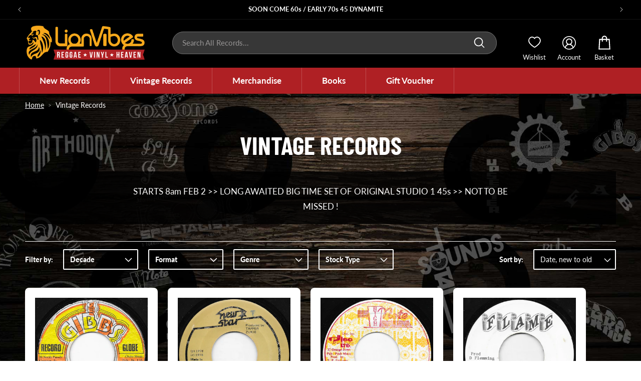

--- FILE ---
content_type: text/css
request_url: https://www.lionvibes.com/cdn/shop/t/5/assets/custom-collection.css?v=162222676182896039271746529902
body_size: 571
content:
#MainContent[data-pagetype=collection],#MainContent[data-pagetype=search]{background-color:#120e0b;background-attachment:fixed;background-position:center top;background-repeat:no-repeat;background-size:cover}.rich-text-new,.rich-text-vintage{display:none;margin-top:2rem}.rich-text-new>.rich-text,.rich-text-vintage>.rich-text{background:#000c}.rich-text-new .rich-text__text,.rich-text-vintage .rich-text__text{font-size:1.7rem;margin-top:.5rem}[data-title=new-records] .rich-text-new,[data-title=vintage-records] .rich-text-vintage,.shopify-design-mode .rich-text-new,.shopify-design-mode .rich-text-vintage{display:block}@media screen and (max-width: 749px){.rich-text-new .rich-text:not(.rich-text--full-width) .rich-text__wrapper,.rich-text-vintage .rich-text:not(.rich-text--full-width) .rich-text__wrapper{width:calc(100% - 4rem / var(--font-body-scale))}}.collection-hero__text-wrapper{text-align:center;padding-top:1rem}.collection-hero__text-wrapper .collection-hero__parent{margin-bottom:-2rem}.collection-hero__text-wrapper .collection-hero__parent a{font-size:1.7rem;font-family:Barlow Condensed,Arial,sans-serif;text-transform:uppercase;color:#f7a81b;font-weight:700;text-underline-offset:.3rem}.collection-hero__text-wrapper .collection-hero__title{position:relative;display:flex;align-items:center;justify-content:center;gap:1rem;margin-bottom:0;font-size:5rem;font-family:Barlow Condensed,Arial,sans-serif;text-transform:uppercase}@media screen and (max-width: 749px){.collection-hero__text-wrapper .collection-hero__title{font-size:3.2rem}}.collection-hero__text-wrapper .collection-hero__title:before,.collection-hero__text-wrapper .collection-hero__title:after{content:"";display:inline-block;width:2rem;aspect-ratio:1;background:#f7a81b;clip-path:polygon(50% 0,calc(50%*(1 + sin(.4turn))) calc(50%*(1 - cos(.4turn))),calc(50%*(1 - sin(.2turn))) calc(50%*(1 - cos(.2turn))),calc(50%*(1 + sin(.2turn))) calc(50%*(1 - cos(.2turn))),calc(50%*(1 - sin(.4turn))) calc(50%*(1 - cos(.4turn))))}.collection-hero__text-wrapper .collection-hero__title+.collection-hero__description{padding:0;margin:2rem auto;max-width:100rem;font-size:1.6rem}@media screen and (max-width: 749px){.collection-hero__text-wrapper .collection-hero__title+.collection-hero__description{font-size:1.4rem}}#FacetFiltersForm{gap:0;border-top:1px solid #ffffff}#FacetFiltersForm .facets__heading{margin-top:0;font-weight:800;color:rgba(var(--color-foreground))}#FacetFiltersForm .facets__disclosure{margin-right:2rem}#FacetFiltersForm .facets__summary{margin-bottom:1.5rem;margin-top:1.5rem;padding:.8rem 3.5rem .8rem 1.2rem;font-weight:800;color:rgba(var(--color-foreground));border:.2rem solid #ffffff;border-radius:.2rem}@media screen and (min-width: 990px){#FacetFiltersForm .facets__summary{min-width:15rem}}#FacetFiltersForm .facets__summary .icon-caret{right:1rem;top:calc(50% - .4rem);height:.9rem}#FacetFiltersForm .facets__display{border:.1rem solid #333333}#FacetFiltersForm .facet-checkbox,#FacetFiltersFormMobile .facet-checkbox__text-label{text-transform:capitalize}#FacetFiltersForm .facet-filters__label label{color:rgba(var(--color-foreground));font-weight:800}#FacetFiltersForm .facet-filters.sorting{padding-top:1.5rem}#FacetFiltersForm .facet-filters .select .svg-wrapper{right:1rem;top:calc(50% - .6rem);height:1.4rem;width:1.4rem}#FacetFiltersForm .facet-filters .select .svg-wrapper .icon{width:100%;height:100%}#FacetFiltersForm .facet-filters .select select{border:.2rem solid #ffffff;border-radius:.2rem;color:rgba(var(--color-foreground));padding:.8rem 3.5rem .8rem 1.2rem;background-color:#000}#FacetFiltersForm .product-count{text-align:left;grid-column:1 / 3;opacity:1;padding-top:1.5rem;display:none}#FacetFiltersForm .product-count #ProductCountDesktop{font-weight:800}.list-menu__item.facets__item:has(label.disabled){display:none}#FacetFiltersForm .active-facets{margin:0}#FacetFiltersForm .active-facets span.active-facets__button-inner{border-radius:0;font-size:1.5rem;padding:.5rem 1.25rem}#FacetFiltersForm .active-facets facet-remove.active-facets__button-wrapper{display:none}.mobile-facets__wrapper .mobile-facets__open{color:inherit}.mobile-facets__open .mobile-facets__open-label{font-weight:800}.active-facets-mobile.active-facets span.active-facets__button-inner{border-radius:.2rem;font-size:1.3rem}.active-facets-mobile.active-facets facet-remove.active-facets__button-wrapper{display:none}.mobile-facets__item.list-menu__item:has(label.disabled){display:none}.product-count{opacity:1;display:none}.product-count #ProductCount,#FacetFiltersFormMobile .mobile-facets__heading,#FacetFiltersFormMobile .mobile-facets__summary span,#FacetFiltersFormMobile .mobile-facets__close-button span,#FacetFiltersFormMobile .mobile-facets__sort label{font-weight:800}#FacetFiltersFormMobile .select__select{font-size:1.5rem;background-color:#000}#FacetFiltersFormMobile .mobile-facets__clear{color:#fff}#FacetFiltersFormMobile .mobile-facets__footer .button{background-color:#af2024}.product-grid-container .title a.link{color:#fff}.pagination .pagination__item-arrow{background-color:#af2024;border-radius:.2rem}.pagination .pagination__item .icon-caret{width:90%;height:90%}.pagination .pagination__item:not(.pagination__item-arrow){font-size:1.4rem;border:.1rem solid #575757;border-radius:.2rem;background-color:#0009}.pagination .pagination__item.pagination__item--current{border-color:#fff}@media screen and (max-width: 749px){.pagination .pagination__item:not(.pagination__item-arrow){font-size:1.3rem}.pagination .pagination__list>li:not(:last-child){margin-right:.5rem}.pagination .pagination__list>li{max-width:3.2rem}}.pagination .pagination__item.pagination__item--current{opacity:1}.pagination .pagination__item.pagination__item--current:after{display:none}.template-search__header h1{display:flex;align-items:center;justify-content:center;gap:1rem;margin:0;font-size:5rem;font-family:Barlow Condensed,Arial,sans-serif;text-transform:uppercase}@media screen and (max-width: 749px){.template-search__header h1{font-size:3.2rem}}.template-search__header h1:before,.template-search__header h1:after{content:"";display:inline-block;width:2rem;aspect-ratio:1;background:#f7a81b;clip-path:polygon(50% 0,calc(50%*(1 + sin(.4turn))) calc(50%*(1 - cos(.4turn))),calc(50%*(1 - sin(.2turn))) calc(50%*(1 - cos(.2turn))),calc(50%*(1 + sin(.2turn))) calc(50%*(1 - cos(.2turn))),calc(50%*(1 - sin(.4turn))) calc(50%*(1 - cos(.4turn))))}.template-search__search{display:none}
/*# sourceMappingURL=/cdn/shop/t/5/assets/custom-collection.css.map?v=162222676182896039271746529902 */


--- FILE ---
content_type: text/css
request_url: https://www.lionvibes.com/cdn/shop/t/5/assets/custom-product.css?v=175542245936804674491742912281
body_size: 847
content:
#MainContent[data-pagetype=product]{background-color:#f7ecd8}.product{background-color:#fff;border-radius:1rem;padding:5rem 8rem}@media screen and (max-width: 989px){.product{padding:3rem}}@media screen and (max-width: 749px){.product{padding:2rem}}media-gallery .slider-mobile-gutter .product-media-container{border:0}@media screen and (min-width: 989px){media-gallery:has(.thumbnail-slider){display:flex;justify-content:space-between}media-gallery:has(.thumbnail-slider) .slider-mobile-gutter{width:calc(100% - 8rem)}}@media screen and (min-width: 989px){media-gallery:has(.thumbnail-slider) .thumbnail-slider{width:6rem;order:-1}media-gallery:has(.thumbnail-slider) .thumbnail-slider ul.thumbnail-list{display:block;padding-top:.1rem}media-gallery:has(.thumbnail-slider) .thumbnail-slider ul.thumbnail-list li{margin:0 0 .8rem}}.product .product__modal-opener .product__media-icon{display:none}.product__info-wrapper .product__info-container{max-width:100%}.product__info-wrapper .wishlist-engine{float:right;margin:-7rem 0 0}.product__info-wrapper .wishlist-engine .wishlist-engine-button .wishlist-icon svg{height:2.5rem;width:2.5rem}.product__info-wrapper .wishlist-engine .wishlist-engine-button:hover .wishlist-icon svg{transform:scale(1.07)}.product__info-wrapper .wishlist-engine[data-added=true] .wishlist-engine-button .wishlist-icon svg path{stroke:#af2024;fill:#af2024}.product__media-wrapper .product__title h1,.product__info-wrapper .product__title h1{font-size:4rem;font-family:Barlow Condensed,Arial,sans-serif;line-height:1}@media screen and (max-width: 749px){.product__media-wrapper .product__title h1,.product__info-wrapper .product__title h1{font-size:3rem}}.product .product__info-wrapper .price__container{margin:0}.product__info-wrapper .price__regular .price-item--regular{font-size:2.6rem;color:#af2024;font-weight:800}.product__info-wrapper .price--on-sale .price__sale{display:flex;align-items:baseline}.product__info-wrapper .price__sale .price-item.price-item--regular{color:rgba(var(--color-foreground));font-size:1.7rem}.product__info-wrapper .price__sale .price-item--sale{display:inline-block;font-size:2.6rem;color:#af2024;font-weight:800;order:-1}.product__info-wrapper .badge.price__badge-sale,.product__info-wrapper .badge.price__badge-sold-out{display:none!important}.product__info-wrapper .product__tax{display:none}.product .vat-label{font-size:1.3rem}.product-metafields p{margin:0 0 .3rem;font-size:1.6rem;line-height:1.5}.product-metafields p strong{font-weight:800}.product-metafields p a{color:rgba(var(--color-foreground));text-underline-offset:.3rem}.product-metafields p a:hover{color:#af2024}.product__info-wrapper .audio-clips{border-top:1px solid #e2e2e2;padding-bottom:1.5rem;padding-top:2rem;margin-top:3rem!important}.product__info-wrapper .audio-clips .audio-clips-heading{font-size:1.6rem;font-weight:800}.product__info-wrapper .audio-clips .clip{display:flex;align-items:center;gap:1rem;margin-top:1rem}.product__info-wrapper .audio-clips .clip strong{font-size:1.6rem;font-weight:800;flex-shrink:0}.product__info-wrapper .audio-clips .clip audio{flex-grow:1;height:3.4rem;max-width:100%;width:100%}.product__info-wrapper variant-selects .form__label{font-size:1.5rem}.product__info-wrapper variant-selects .product-form__input{max-width:35rem}.product__info-wrapper variant-selects .product-form__input .select:after{box-shadow:0 0 0 .1rem #afafaf;border-radius:.4rem}.product__info-wrapper variant-selects .product-form__input .select select{font-size:1.5rem;color:rgba(var(--color-foreground))}.product__info-wrapper variant-selects .product-form__input .select .svg-wrapper{top:35%;width:1.5rem;height:1.5rem}.product__info-wrapper .product-form{margin:0}.product__info-wrapper .product-form__buttons{max-width:calc(100% - 6rem)}.product__info-wrapper .product-form__buttons .product-form__submit{padding-left:0;padding-right:0;font-size:1.7rem;font-weight:800}.product__info-wrapper .product-form__buttons .product-form__submit[disabled]{background-color:#7e7e7e}.product__info-wrapper .product-form__buttons .product-form__submit[disabled]:after{display:none}.product--no-media .product__info-wrapper .product-form>.form{max-width:none}@media screen and (max-width: 989px){.product--no-media .product__info-wrapper .product-form>.form{max-width:22rem}}.peppy-notify-me-button-container{max-width:calc(100% - 6rem)}.product__info-wrapper .icon-with-text img{width:auto;height:auto;max-width:4.8rem;max-height:4.8rem;margin-right:1.8rem}.product__info-wrapper .icon-with-text__item .inline-richtext{display:flex;flex-direction:column;font-weight:800;font-size:1.6rem}.product__info-wrapper .icon-with-text__item .svg-wrapper{width:2.5rem;height:2.5rem}.product__info-wrapper .icon-with-text__item .svg-wrapper svg{fill:#f7a81b}.product__description.full-width{padding-top:4rem}.product__description.full-width .product__description-label{padding-bottom:1.5rem;font-size:2.1rem;font-weight:800}.product__description.full-width .product__description-body{color:#777474;font-size:1.7rem}@media screen and (max-width: 749px){product-recommendations.related-products{padding-right:0}}product-recommendations h2.related-products__heading{margin:0;font-family:Barlow Condensed,Arial,sans-serif;font-size:2.8rem}product-recommendations .product-grid li.grid__item .wishlist-engine{z-index:2}#related-product-grid{display:block;box-shadow:none;padding-bottom:4rem}#related-product-grid li{display:block;margin:0 1rem;width:calc(25% - 1.5rem);max-width:none}@media screen and (max-width: 989px){#related-product-grid li{margin:0 .5rem;width:calc(50% - .5rem);max-width:none}#related-product-grid li .quick-add{padding:0 2px}}@media screen and (max-width: 749px){#related-product-grid:has(li:nth-of-type(3)) li{width:calc(90% - .5rem)}}#related-product-grid li.grid__item .card__heading a{height:4rem;-webkit-box-orient:vertical;display:-webkit-box;-webkit-line-clamp:2;overflow:hidden;text-overflow:ellipsis;white-space:normal}#related-product-grid .flickity-button{display:none}@media screen and (min-width: 990px){#related-product-grid:has(.flickity-slider .grid__item:nth-of-type(5)) .flickity-button{display:block}}@media screen and (max-width: 989px){#related-product-grid:has(.flickity-slider .grid__item:nth-of-type(3)) .flickity-button{display:block}}#related-product-grid .flickity-button,#related-product-grid .flickity-button:focus{box-shadow:none;border:1px solid #000000;border-radius:100%;background:none;width:40px;height:40px}@media screen and (max-width: 749px){#related-product-grid .flickity-button{top:auto;bottom:-2rem;transform:none;display:none!important}}#related-product-grid .flickity-prev-next-button svg{display:none}#related-product-grid .flickity-prev-next-button.previous{left:-45px}#related-product-grid .flickity-prev-next-button.previous:after{content:"";display:block;position:relative;left:10px;width:12px;height:12px;border:1px solid #000000;border-left:0;border-top:0;transform:rotate(135deg)}#related-product-grid .flickity-prev-next-button.next{right:-45px}#related-product-grid .flickity-prev-next-button.next:after{content:"";display:block;position:relative;left:4px;width:12px;height:12px;border:1px solid #000000;border-left:0;border-top:0;transform:rotate(-45deg)}@media screen and (max-width: 749px){#related-product-grid .flickity-prev-next-button.previous{left:35%}#related-product-grid .flickity-prev-next-button.next{right:35%}}@media screen and (min-width: 1600px){#related-product-grid .flickity-button,#related-product-grid .flickity-button:focus{width:50px;height:50px}#related-product-grid .flickity-prev-next-button.previous{left:-70px}#related-product-grid .flickity-prev-next-button.next{right:-70px}#related-product-grid .flickity-prev-next-button.next:after{left:10px}#related-product-grid .flickity-prev-next-button.previous:after{left:15px}}
/*# sourceMappingURL=/cdn/shop/t/5/assets/custom-product.css.map?v=175542245936804674491742912281 */
